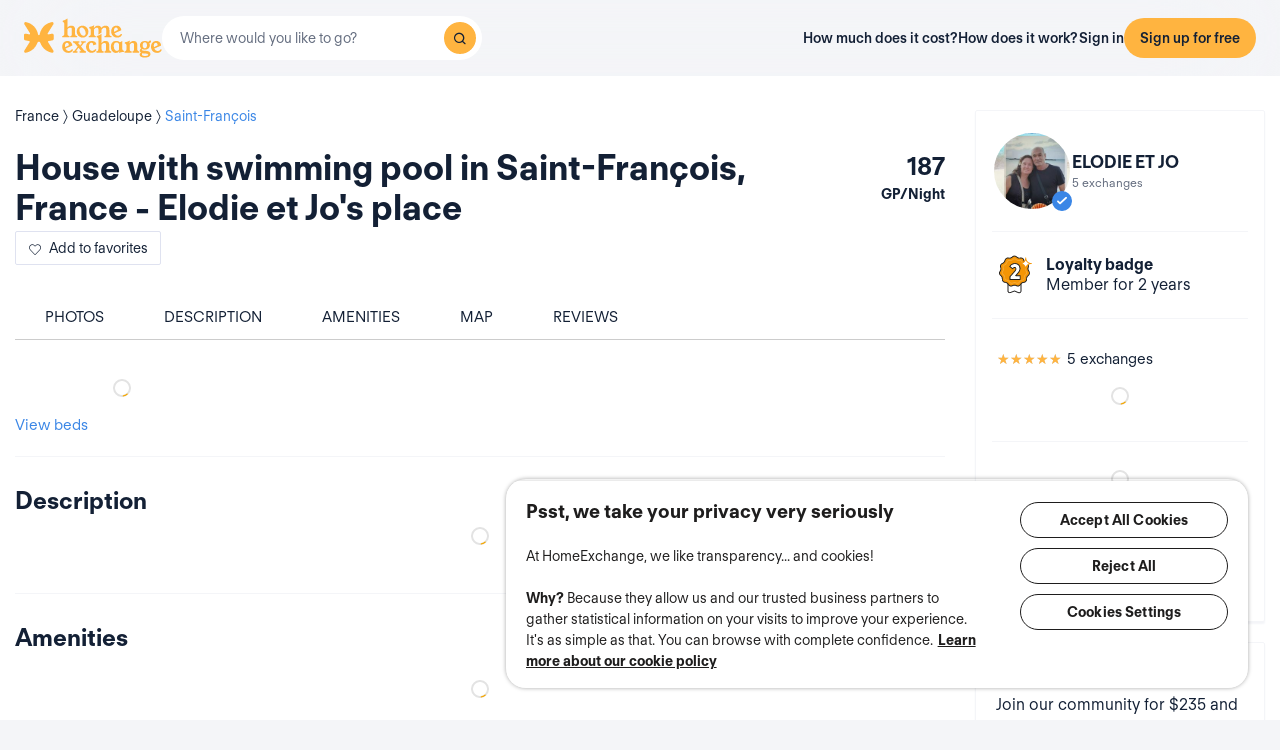

--- FILE ---
content_type: image/svg+xml
request_url: https://image.homeexchange.fr/images/website/migration/navigation/logo-integral.svg
body_size: 5958
content:
<svg width="152" height="44" viewBox="0 0 152 44" fill="none" xmlns="http://www.w3.org/2000/svg">
<path d="M64.4322 8.40918C66.925 8.40918 69.3305 9.89748 70.4364 12.3844C70.8358 13.2836 71.025 14.2206 71.025 15.1394C71.025 17.6346 69.6302 19.989 67.2656 21.0435C66.4398 21.4121 65.5763 21.5875 64.7231 21.5875C62.2303 21.5875 59.8253 20.0982 58.7194 17.6103C58.3272 16.7137 58.1406 15.7777 58.1406 14.8609C58.1406 12.3647 59.5245 10.0067 61.8907 8.9517C62.715 8.58363 63.5785 8.40918 64.4316 8.40918H64.4322ZM61.1301 13.2913C61.1301 14.2237 61.404 15.2616 61.8318 16.2224C62.624 18.0063 63.964 19.5754 65.5091 19.5754C65.8357 19.5754 66.1716 19.505 66.5137 19.3517C67.5999 18.8672 68.0257 17.8676 68.0257 16.7049C68.0257 15.7725 67.7518 14.7341 67.3245 13.7728C66.5312 11.9884 65.1908 10.4219 63.6451 10.4219C63.3186 10.4219 62.9842 10.4918 62.6426 10.6435C61.5559 11.1285 61.1296 12.1276 61.1296 13.2908L61.1301 13.2913Z" fill="#FFB440"/>
<path d="M99.8022 16.7913C100.375 18.1813 101.62 19.4972 103.572 19.4972C104.632 19.4972 105.886 18.9128 106.763 17.6403C106.818 17.5606 106.919 17.5306 106.979 17.5306C107.131 17.5306 107.174 17.5513 107.974 18.0208C108.052 18.0664 108.081 18.1347 108.081 18.2139C108.081 18.35 107.995 18.5178 107.922 18.6539C106.985 20.4088 105.433 21.587 102.892 21.587C98.7304 21.587 96.1616 18.5245 96.1616 14.8863C96.1616 10.2242 99.1738 8.43353 102.129 8.43353C105.447 8.43353 107.291 11.392 107.291 13.2877C107.291 13.4301 107.247 13.5331 107.084 13.6035L99.8017 16.7919L99.8022 16.7913ZM103.532 13.1847C103.532 11.5882 102.67 10.4235 101.517 10.4235C100.138 10.4235 99.2663 11.6716 99.2663 13.3038C99.2663 13.7982 99.2983 14.627 99.5004 15.2207L103.532 13.1847Z" fill="#FFB440"/>
<path d="M84.7227 16.548C84.7227 16.548 83.4618 17.457 81.8888 18.1274C81.9896 17.7837 82.0454 17.3369 82.0382 16.7628V13.6025C82.0382 11.9821 82.1544 10.6103 80.2295 10.6103C78.9857 10.6103 77.6101 11.6917 77.1775 12.7524V17.3861C77.1775 18.7522 77.7956 19.7757 78.7712 19.7757H78.8389C79.0839 19.7757 79.2156 19.9077 79.2156 20.1525V20.4575C79.2012 20.5403 79.1934 20.6257 79.1934 20.7132V21.0611C79.1464 21.206 79.026 21.2831 78.8389 21.2831H71.7805C71.5366 21.2831 71.4043 21.1511 71.4043 20.9063V20.1515C71.4043 19.9072 71.5361 19.7746 71.7805 19.7746H71.8306C73.0569 19.7746 73.6512 18.7507 73.6512 17.3851V14.2262C73.6512 12.8793 73.5525 11.4852 72.1676 11.3345C71.92 11.3076 71.8658 11.1823 71.873 11.0094V10.1584C71.873 9.94924 71.9903 9.86538 72.2358 9.82604C74.6278 9.45021 76.5238 8.47543 77.1982 7.98882C77.2375 7.96087 77.2711 7.92877 77.3098 7.92877H77.3692C77.4013 7.92877 77.4085 7.93188 77.4033 7.96915L76.96 11.2683C77.654 10.1491 79.0001 8.38743 81.2992 8.38743C83.7574 8.38743 84.8467 9.41915 85.2886 10.8417C86.4048 9.39016 87.907 8.38743 89.8919 8.38743C93.4777 8.38743 94.1505 10.8355 94.1567 13.239V17.3851C94.1582 18.7512 94.7742 19.7746 96.001 19.7746H96.2537C96.4986 19.7746 96.6304 19.9067 96.6304 20.1515V20.9063C96.6304 21.1506 96.4986 21.2831 96.2537 21.2831H89.1963C88.9514 21.2831 88.8196 21.1511 88.8196 20.9063V20.1515C88.8196 19.9072 88.9514 19.7746 89.1963 19.7746H89.3198C90.3699 19.7746 90.6303 19.0018 90.6303 17.3851V13.6014C90.6303 12.2322 90.7466 10.6093 88.8217 10.6093C87.3727 10.6093 86.2782 11.6218 85.564 12.988V15.9522L84.7222 16.5464L84.7227 16.548Z" fill="#FFB440"/>
<path d="M58.2289 19.7767H58.1664C56.9401 19.7767 56.3236 18.7528 56.3221 17.3871V12.99C56.3164 10.5865 55.6441 8.38949 52.0573 8.38949C49.7587 8.38949 48.3573 9.99738 47.9113 10.8759V0.595432C47.9113 0.557642 47.9087 0.555054 47.8767 0.555054H47.8178C47.7785 0.555571 47.7449 0.587149 47.7056 0.615104C47.0313 1.10171 45.6371 2.06148 42.9938 2.941C42.7582 3.01865 42.6316 3.06369 42.6316 3.27231V4.1244C42.6238 4.29627 42.6786 4.42206 42.9261 4.44846C44.3105 4.60014 44.4092 5.99371 44.4092 7.34017V17.3866C44.434 18.7528 43.816 19.7762 42.5897 19.7762H42.5344C42.2895 19.7762 42.1577 19.9082 42.1577 20.1531V20.9078C42.1577 21.1522 42.2895 21.2847 42.5344 21.2847H49.829C50.0739 21.2847 50.2057 21.1527 50.2057 20.9078V20.1531C50.2057 19.9087 50.0739 19.7762 49.829 19.7762H49.7809C48.5547 19.7762 47.9366 18.7522 47.9366 17.3866V12.5019C48.3692 11.4412 49.7437 10.6108 50.9881 10.6108C52.913 10.6108 52.7973 11.9827 52.7973 13.603V17.3866C52.8216 18.7528 52.4283 19.7762 51.479 19.7762H51.4237C51.1788 19.7762 51.047 19.9082 51.047 20.1531V20.9078C51.047 21.1522 51.1788 21.2847 51.4237 21.2847H58.2305C58.4754 21.2847 58.6072 21.1527 58.6072 20.9078V20.1531C58.6072 19.9087 58.4754 19.7762 58.2305 19.7762L58.2289 19.7767Z" fill="#FFB440"/>
<path d="M45.7685 33.6095C46.3411 34.9994 47.5865 36.3153 49.5383 36.3153C50.5986 36.3153 51.8523 35.7309 52.7292 34.4584C52.784 34.3787 52.8853 34.3487 52.9452 34.3487C53.0972 34.3487 53.1406 34.3694 53.9405 34.8389C54.018 34.8845 54.0475 34.9528 54.0475 35.032C54.0475 35.1682 53.9612 35.3359 53.8883 35.472C52.9509 37.2269 51.3996 38.4052 48.8587 38.4052C44.6967 38.4052 42.1279 35.3426 42.1279 31.7044C42.1279 27.0423 45.1401 25.2516 48.0955 25.2516C51.4136 25.2516 53.2568 28.2101 53.2568 30.1059C53.2568 30.2482 53.2129 30.3512 53.0507 30.4216L45.768 33.61L45.7685 33.6095ZM49.4985 30.0028C49.4985 28.4063 48.6365 27.2416 47.4831 27.2416C46.1039 27.2416 45.2326 28.4897 45.2326 30.1219C45.2326 30.6163 45.2647 31.4451 45.4667 32.0388L49.4985 30.0028Z" fill="#FFB440"/>
<path d="M68.0972 36.6005C68.3411 36.6005 68.4734 36.7326 68.4734 36.9779V37.7311C68.4734 37.977 68.3417 38.1023 68.0972 38.1023H61.6801C61.4362 38.1023 61.3039 37.9765 61.3039 37.7311V36.9779C61.3039 36.7346 61.4331 36.6031 61.6729 36.6005H61.723C62.0532 36.6005 62.6392 36.5012 62.6392 36.0642C62.6392 35.8846 62.54 35.6475 62.2837 35.3379L60.1267 32.7284L58.3636 35.0123C57.898 35.6139 57.6143 36.0363 57.6143 36.2925C57.6143 36.4991 57.7998 36.5985 58.224 36.5985H58.7186C58.9625 36.5985 59.0948 36.7305 59.0948 36.9753V37.7301C59.0948 37.9744 58.963 38.1028 58.7186 38.1028H53.9324V38.0702C53.8083 38.0164 53.7422 37.903 53.7422 37.7301V36.9753C53.7422 36.8066 53.8058 36.6911 53.9251 36.6357V36.5985H54.2259C55.248 36.5985 55.5865 36.1284 56.4469 35.0279L59.1583 31.5574L56.7291 28.6196C55.8588 27.5677 55.1555 27.0355 54.5251 27.0355H54.4646C54.2197 27.0355 54.0884 26.9035 54.0884 26.6576V25.9044C54.0884 25.659 54.2197 25.527 54.4646 25.527H60.7562C61.0001 25.527 61.1324 25.659 61.1324 25.9044V26.6576C61.1324 26.9009 61.0032 27.0324 60.7634 27.0355H60.7133C60.0978 27.0355 59.8022 27.1453 59.8022 27.4057C59.8022 27.59 59.9495 27.8503 60.2373 28.2008L61.9204 30.2513L63.1782 28.6217C63.6438 28.0186 63.9275 27.5977 63.9275 27.3415C63.9275 27.1344 63.742 27.0355 63.3177 27.0355H63.0738C62.8299 27.0355 62.6976 26.9035 62.6976 26.6576V25.9044C62.6976 25.659 62.8294 25.527 63.0738 25.527H67.6735C67.9184 25.527 68.0502 25.659 68.0502 25.9044V26.6576C68.0502 26.9035 67.9184 27.0355 67.6735 27.0355H67.3159C66.2937 27.0355 65.9522 27.503 65.0949 28.6061L62.8935 31.4357L65.8333 35.016C66.7097 36.0829 67.4068 36.6 68.0368 36.6H68.0983L68.0972 36.6005Z" fill="#FFB440"/>
<path d="M79.5143 34.7194C79.7009 34.8514 79.7541 35.0201 79.6564 35.2293C78.8746 36.8931 77.4623 38.0589 75.0816 38.3022C74.8516 38.327 74.6268 38.3394 74.4051 38.3394C70.639 38.3394 68.1446 34.8001 68.4397 31.2209C68.7838 27.048 71.9335 25.246 74.772 25.246L75.2356 25.2615C78.2932 25.4758 79.442 27.121 79.7908 28.7035L79.8032 28.8112C79.8032 28.982 79.6983 29.0969 79.506 29.1477L76.6261 29.9154C76.5435 29.9371 76.4706 29.948 76.4107 29.948C76.2691 29.948 76.1952 29.889 76.2127 29.7797L76.2427 29.5183C76.3424 28.0859 75.6676 27.2395 74.1932 27.2395C72.6001 27.2395 71.8342 28.6895 71.6875 30.417C71.6606 30.7323 71.6461 31.0486 71.6461 31.3623C71.6461 33.8554 72.535 36.1849 75.065 36.1849C75.2164 36.1849 75.3746 36.1771 75.5384 36.16C76.5006 36.0591 77.5853 35.4814 78.3299 34.3673C78.4152 34.2364 78.5144 34.1691 78.625 34.1691C78.6963 34.1691 78.7717 34.197 78.8523 34.2535L79.5133 34.7178L79.5143 34.7194Z" fill="#FFB440"/>
<path d="M95.8764 36.5948H95.8138C94.5876 36.5948 93.9711 35.5709 93.9695 34.2053V29.8082C93.9638 27.4046 93.2916 25.2076 89.7047 25.2076C87.4062 25.2076 86.0047 26.8155 85.5588 27.694V17.4135C85.5588 17.3758 85.5562 17.3732 85.5241 17.3732H85.4652C85.426 17.3737 85.3924 17.4053 85.3531 17.4332C84.6787 17.9198 83.2845 18.8796 80.6413 19.7591C80.4057 19.8368 80.279 19.8818 80.279 20.0904V20.9425C80.2713 21.1144 80.3261 21.2402 80.5736 21.2666C81.958 21.4183 82.0567 22.8118 82.0567 24.1583V34.2047C82.0815 35.5709 81.4635 36.5943 80.2372 36.5943H80.1819C79.937 36.5943 79.8052 36.7263 79.8052 36.9712V37.7259C79.8052 37.9703 79.937 38.1028 80.1819 38.1028H87.4765C87.7214 38.1028 87.8532 37.9708 87.8532 37.7259V36.9712C87.8532 36.7268 87.7214 36.5943 87.4765 36.5943H87.4284C86.2021 36.5943 85.5841 35.5704 85.5841 34.2047V29.32C86.0166 28.2593 87.3912 27.4289 88.6356 27.4289C90.5605 27.4289 90.4447 28.8008 90.4447 30.4211V34.2047C90.469 35.5709 90.0758 36.5943 89.1265 36.5943H89.0712C88.8262 36.5943 88.6945 36.7263 88.6945 36.9712V37.7259C88.6945 37.9703 88.8262 38.1028 89.0712 38.1028H95.8779C96.1229 38.1028 96.2546 37.9708 96.2546 37.7259V36.9712C96.2546 36.7268 96.1229 36.5943 95.8779 36.5943L95.8764 36.5948Z" fill="#FFB440"/>
<path d="M108.4 33.4525C108.432 34.6489 108.644 35.7722 109.879 35.9079C110.127 35.9348 110.181 36.0601 110.173 36.2319V37.084C110.173 37.2952 110.057 37.4153 109.803 37.4153C107.341 37.4153 106.315 37.8797 105.191 38.3792C105.146 38.4046 105.052 38.4294 104.978 38.4294H104.919C104.887 38.4294 104.88 38.4046 104.884 38.3533L105.175 36.1134C104.902 36.7863 103.923 38.4294 101.342 38.4294C99.0801 38.4294 95.7837 36.6606 95.7837 31.7986C95.7837 26.9366 98.6093 25.22 101.642 25.22C103.278 25.22 104.664 25.7273 105.714 26.6793C107.111 26.0969 107.684 25.6388 108.195 25.2707C108.234 25.2428 108.268 25.2107 108.307 25.2107H108.366C108.398 25.2107 108.4 25.2133 108.4 25.2511V33.4515V33.4525ZM104.897 29.5079C104.702 28.4964 104.075 26.8905 102.097 26.8905C99.6702 26.8905 99.0108 28.9063 99.0108 30.9864C99.0108 34.2073 100.425 36.2117 102.479 36.2117C104.34 36.2117 104.897 34.5562 104.897 34.5562V29.5079Z" fill="#FFB440"/>
<path d="M126.855 36.5948C127.1 36.5948 127.232 36.7268 127.232 36.9717V37.7265C127.232 37.9708 127.1 38.1033 126.855 38.1033H120.049C119.804 38.1033 119.672 37.9713 119.672 37.7265V36.9717C119.672 36.7274 119.804 36.5948 120.059 36.5948C121.009 36.5948 121.402 35.5709 121.378 34.2053V30.4216C121.378 29.0524 121.494 27.4295 119.568 27.4295C118.325 27.4295 116.95 28.5109 116.517 29.5716V34.2053C116.517 35.5714 117.135 36.5948 118.361 36.5948H118.411C118.651 36.5974 118.78 36.7294 118.78 36.9717V37.7265C118.78 37.9708 118.649 38.1033 118.404 38.1033H111.109C110.864 38.1033 110.732 37.9713 110.732 37.7265V36.9717C110.732 36.7274 110.864 36.5948 111.109 36.5948H111.171C112.397 36.5948 112.99 35.5709 112.99 34.2053V31.0464C112.99 29.6995 112.891 28.3054 111.507 28.1547C111.259 28.1278 111.205 28.0025 111.212 27.8296V26.9786C111.212 26.7694 111.33 26.6856 111.575 26.6462C113.967 26.2704 115.864 25.2956 116.537 24.809C116.576 24.7811 116.61 24.749 116.649 24.749H116.708C116.74 24.749 116.747 24.7521 116.743 24.7893L116.299 28.0885C116.993 26.9693 118.339 25.2076 120.638 25.2076C124.224 25.2076 124.897 27.6557 124.903 30.0592V34.2053C124.905 35.5714 125.521 36.5948 126.747 36.5948H126.854H126.855Z" fill="#FFB440"/>
<path d="M139.686 24.7655C139.872 24.7655 140.001 24.8923 140.017 25.1325C140.133 26.7565 139.35 27.7059 138.228 27.7131C138.624 28.4016 138.835 29.1937 138.835 30.0354C138.835 32.6879 136.752 34.8404 133.303 34.8404C132.123 34.8404 131.102 34.5847 130.271 34.1411C130.075 34.2948 129.951 34.5014 129.951 34.755C129.951 35.5279 130.536 35.9042 133.608 36.0621C136.544 36.2133 139.442 36.7729 139.442 39.7873C139.442 42.5263 136.185 43.5062 133.184 43.5062C130.183 43.5062 127.489 42.5517 127.489 40.4396C127.489 39.3235 128.133 38.5589 128.996 38.0681C128.127 37.5142 127.725 36.7439 127.725 35.7816C127.725 34.6603 128.37 33.833 129.282 33.4474C128.324 32.5766 127.798 31.3694 127.798 30.0354C127.803 27.386 129.881 25.2335 133.304 25.2335C134.704 25.2335 135.879 25.5881 136.781 26.186L136.888 26.2315C136.961 26.259 137.048 26.2781 137.134 26.2781C137.369 26.2781 137.603 26.1368 137.568 25.6388L137.565 25.5617C137.565 25.3634 137.632 25.2402 137.843 25.1905L139.574 24.78L139.687 24.7655H139.686ZM137.042 40.4903C137.042 39.4089 135.561 39.1832 133.044 39.0569C132.139 39.0087 131.36 38.9026 130.699 38.7442C130.229 39.0827 129.986 39.5248 129.986 40.087C129.986 40.8666 130.689 41.7715 133.203 41.7715C135.717 41.7715 137.042 41.2689 137.042 40.4898V40.4903ZM130.859 30.0354C130.858 31.4926 131.411 33.3676 133.303 33.3645C135.221 33.362 135.585 31.5004 135.585 30.0359C135.585 28.5714 135.22 26.7073 133.303 26.7073C131.386 26.7073 130.859 28.5787 130.859 30.0354Z" fill="#FFB440"/>
<path d="M143.721 33.6095C144.293 34.9994 145.538 36.3153 147.49 36.3153C148.55 36.3153 149.803 35.7309 150.681 34.4584C150.736 34.3787 150.837 34.3487 150.897 34.3487C151.049 34.3487 151.093 34.3694 151.893 34.8389C151.97 34.8845 152 34.9528 152 35.032C152 35.1682 151.913 35.3359 151.84 35.472C150.903 37.2269 149.351 38.4052 146.81 38.4052C142.649 38.4052 140.081 35.3426 140.081 31.7044C140.081 27.0423 143.092 25.2516 146.048 25.2516C149.366 25.2516 151.209 28.2101 151.209 30.1059C151.209 30.2482 151.165 30.3512 151.003 30.4216L143.721 33.61V33.6095ZM147.451 30.0028C147.451 28.4063 146.589 27.2416 145.435 27.2416C144.056 27.2416 143.184 28.4897 143.184 30.1219C143.184 30.6163 143.216 31.4451 143.418 32.0388L147.451 30.0028Z" fill="#FFB440"/>
<path d="M32.4344 6.78939C33.1372 5.66656 32.1683 4.24607 30.8681 4.49145C26.5929 5.29953 19.3077 8.16122 17.1745 18.2294C17.0965 18.597 16.7719 18.8605 16.3962 18.8605H16.3926C16.019 18.8605 15.6955 18.5996 15.6159 18.2341C13.43 8.2161 6.19439 5.33215 1.93423 4.50594C0.63303 4.25384 -0.340544 5.67847 0.363282 6.80337L6.61193 16.7887C6.97986 17.3763 6.47912 18.1223 5.797 18.0047C4.21004 17.7309 3.35583 17.5683 1.94922 17.2376C0.953937 17.0031 0 17.7594 0 18.7833V22.9692C0 23.7173 0.52141 24.3638 1.25107 24.5212C3.03441 24.9058 3.9005 25.0503 5.67711 25.3355C6.244 25.4266 6.53442 26.068 6.22901 26.5551L0.360698 35.9276C-0.342611 37.0504 0.628896 38.4797 1.92751 38.2255C5.76393 37.4744 12.0389 34.9947 14.9943 26.8694C15.1529 26.4335 15.5643 26.142 16.0278 26.1441C16.1498 26.1441 16.2727 26.1446 16.3968 26.1446C16.5208 26.1446 16.6422 26.1446 16.7631 26.1441C17.2251 26.142 17.636 26.4324 17.7951 26.8673C20.7639 34.9864 27.028 37.4692 30.8603 38.2234C32.1589 38.4792 33.131 37.0494 32.4277 35.926L26.5588 26.5536C26.2545 26.0675 26.5454 25.4276 27.1107 25.337C28.8879 25.0518 29.7312 24.9302 31.5078 24.5502C32.2385 24.3938 32.762 23.7468 32.762 22.9977V18.8108C32.762 17.7889 31.8117 17.0336 30.818 17.2634C29.4155 17.5885 28.5809 17.7314 26.9924 18.0053C26.3103 18.1228 25.81 17.3768 26.1775 16.7893L32.4349 6.78991L32.4344 6.78939Z" fill="#FFB440"/>
</svg>
